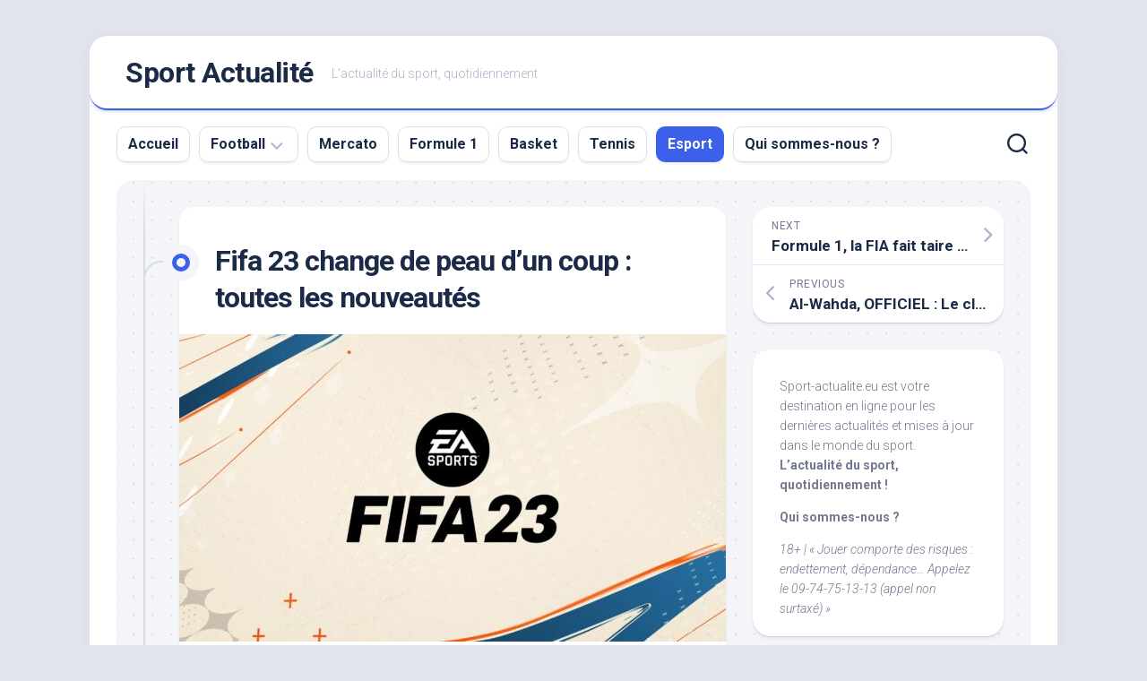

--- FILE ---
content_type: text/html; charset=UTF-8
request_url: https://sport-actualite.eu/fifa-23-change-de-peau-dun-coup-toutes-les-nouveautes/
body_size: 11034
content:
<!DOCTYPE html> 
<html class="no-js" dir="ltr" lang="fr-FR" prefix="og: https://ogp.me/ns#">
<head>
<meta charset="UTF-8">
<meta name="viewport" content="width=device-width, initial-scale=1.0">
<link rel="profile" href="https://gmpg.org/xfn/11">
<title>Fifa 23 change de peau d’un coup : toutes les nouveautés - Sport Actualité</title>
<!-- All in One SEO Pro 4.5.4 - aioseo.com -->
<meta name="description" content="La première mise à jour de Fifa 23 apporte quelques changements majeurs de gameplay, deux semaines seulement après la sortie du jeu. Le lancement de Fifa 23 est arrivé lundi 26 septembre, pour ce qui sera le dernier volet de la série portant ce nom. La nouvelle version du jeu le plus apprécié au monde" />
<meta name="robots" content="max-image-preview:large" />
<link rel="canonical" href="https://sport-actualite.eu/fifa-23-change-de-peau-dun-coup-toutes-les-nouveautes/" />
<meta name="generator" content="All in One SEO Pro (AIOSEO) 4.5.4" />
<meta property="og:locale" content="fr_FR" />
<meta property="og:site_name" content="Sport Actualité - L&#039;actualité du sport, quotidiennement" />
<meta property="og:type" content="article" />
<meta property="og:title" content="Fifa 23 change de peau d’un coup : toutes les nouveautés - Sport Actualité" />
<meta property="og:description" content="La première mise à jour de Fifa 23 apporte quelques changements majeurs de gameplay, deux semaines seulement après la sortie du jeu. Le lancement de Fifa 23 est arrivé lundi 26 septembre, pour ce qui sera le dernier volet de la série portant ce nom. La nouvelle version du jeu le plus apprécié au monde" />
<meta property="og:url" content="https://sport-actualite.eu/fifa-23-change-de-peau-dun-coup-toutes-les-nouveautes/" />
<meta property="article:published_time" content="2022-10-06T08:14:20+00:00" />
<meta property="article:modified_time" content="2022-10-06T08:14:20+00:00" />
<meta name="twitter:card" content="summary_large_image" />
<meta name="twitter:title" content="Fifa 23 change de peau d’un coup : toutes les nouveautés - Sport Actualité" />
<meta name="twitter:description" content="La première mise à jour de Fifa 23 apporte quelques changements majeurs de gameplay, deux semaines seulement après la sortie du jeu. Le lancement de Fifa 23 est arrivé lundi 26 septembre, pour ce qui sera le dernier volet de la série portant ce nom. La nouvelle version du jeu le plus apprécié au monde" />
<script type="application/ld+json" class="aioseo-schema">
{"@context":"https:\/\/schema.org","@graph":[{"@type":"BlogPosting","@id":"https:\/\/sport-actualite.eu\/fifa-23-change-de-peau-dun-coup-toutes-les-nouveautes\/#blogposting","name":"Fifa 23 change de peau d\u2019un coup : toutes les nouveaut\u00e9s - Sport Actualit\u00e9","headline":"Fifa 23 change de peau d&rsquo;un coup : toutes les nouveaut\u00e9s","author":{"@id":"https:\/\/sport-actualite.eu\/author\/marie\/#author"},"publisher":{"@id":"https:\/\/sport-actualite.eu\/#organization"},"image":{"@type":"ImageObject","url":"https:\/\/sport-actualite.eu\/wp-content\/uploads\/2022\/09\/1664386574_Fifa-23-nimpressionne-pas-et-cest-la-sa-force.jpg","width":2560,"height":1440},"datePublished":"2022-10-06T08:14:20+00:00","dateModified":"2022-10-06T08:14:20+00:00","inLanguage":"fr-FR","mainEntityOfPage":{"@id":"https:\/\/sport-actualite.eu\/fifa-23-change-de-peau-dun-coup-toutes-les-nouveautes\/#webpage"},"isPartOf":{"@id":"https:\/\/sport-actualite.eu\/fifa-23-change-de-peau-dun-coup-toutes-les-nouveautes\/#webpage"},"articleSection":"Esport"},{"@type":"BreadcrumbList","@id":"https:\/\/sport-actualite.eu\/fifa-23-change-de-peau-dun-coup-toutes-les-nouveautes\/#breadcrumblist","itemListElement":[{"@type":"ListItem","@id":"https:\/\/sport-actualite.eu\/#listItem","position":1,"name":"Domicile","item":"https:\/\/sport-actualite.eu\/","nextItem":"https:\/\/sport-actualite.eu\/fifa-23-change-de-peau-dun-coup-toutes-les-nouveautes\/#listItem"},{"@type":"ListItem","@id":"https:\/\/sport-actualite.eu\/fifa-23-change-de-peau-dun-coup-toutes-les-nouveautes\/#listItem","position":2,"name":"Fifa 23 change de peau d'un coup : toutes les nouveaut\u00e9s","previousItem":"https:\/\/sport-actualite.eu\/#listItem"}]},{"@type":"Organization","@id":"https:\/\/sport-actualite.eu\/#organization","name":"Sport Actualit\u00e9","url":"https:\/\/sport-actualite.eu\/"},{"@type":"Person","@id":"https:\/\/sport-actualite.eu\/author\/marie\/#author","url":"https:\/\/sport-actualite.eu\/author\/marie\/","name":"Marie","image":{"@type":"ImageObject","@id":"https:\/\/sport-actualite.eu\/fifa-23-change-de-peau-dun-coup-toutes-les-nouveautes\/#authorImage","url":"https:\/\/secure.gravatar.com\/avatar\/c0b08f8aa77eb279b4a6bfdb7258b2e7?s=96&d=mm&r=g","width":96,"height":96,"caption":"Marie"}},{"@type":"WebPage","@id":"https:\/\/sport-actualite.eu\/fifa-23-change-de-peau-dun-coup-toutes-les-nouveautes\/#webpage","url":"https:\/\/sport-actualite.eu\/fifa-23-change-de-peau-dun-coup-toutes-les-nouveautes\/","name":"Fifa 23 change de peau d\u2019un coup : toutes les nouveaut\u00e9s - Sport Actualit\u00e9","description":"La premi\u00e8re mise \u00e0 jour de Fifa 23 apporte quelques changements majeurs de gameplay, deux semaines seulement apr\u00e8s la sortie du jeu. Le lancement de Fifa 23 est arriv\u00e9 lundi 26 septembre, pour ce qui sera le dernier volet de la s\u00e9rie portant ce nom. La nouvelle version du jeu le plus appr\u00e9ci\u00e9 au monde","inLanguage":"fr-FR","isPartOf":{"@id":"https:\/\/sport-actualite.eu\/#website"},"breadcrumb":{"@id":"https:\/\/sport-actualite.eu\/fifa-23-change-de-peau-dun-coup-toutes-les-nouveautes\/#breadcrumblist"},"author":{"@id":"https:\/\/sport-actualite.eu\/author\/marie\/#author"},"creator":{"@id":"https:\/\/sport-actualite.eu\/author\/marie\/#author"},"image":{"@type":"ImageObject","url":"https:\/\/sport-actualite.eu\/wp-content\/uploads\/2022\/09\/1664386574_Fifa-23-nimpressionne-pas-et-cest-la-sa-force.jpg","@id":"https:\/\/sport-actualite.eu\/fifa-23-change-de-peau-dun-coup-toutes-les-nouveautes\/#mainImage","width":2560,"height":1440},"primaryImageOfPage":{"@id":"https:\/\/sport-actualite.eu\/fifa-23-change-de-peau-dun-coup-toutes-les-nouveautes\/#mainImage"},"datePublished":"2022-10-06T08:14:20+00:00","dateModified":"2022-10-06T08:14:20+00:00"},{"@type":"WebSite","@id":"https:\/\/sport-actualite.eu\/#website","url":"https:\/\/sport-actualite.eu\/","name":"Sport Actualit\u00e9","description":"L'actualit\u00e9 du sport, quotidiennement","inLanguage":"fr-FR","publisher":{"@id":"https:\/\/sport-actualite.eu\/#organization"}}]}
</script>
<!-- All in One SEO Pro -->
<script>document.documentElement.className = document.documentElement.className.replace("no-js","js");</script>
<link rel='dns-prefetch' href='//fonts.googleapis.com' />
<link rel="alternate" type="application/rss+xml" title="Sport Actualité &raquo; Flux" href="https://sport-actualite.eu/feed/" />
<!-- <link rel='stylesheet' id='wp-block-library-css' href='https://sport-actualite.eu/wp-includes/css/dist/block-library/style.min.css?ver=6.4.2' type='text/css' media='all' /> -->
<link rel="stylesheet" type="text/css" href="//sport-actualite.eu/wp-content/cache/wpfc-minified/frh8i52v/abmht.css" media="all"/>
<style id='classic-theme-styles-inline-css' type='text/css'>
/*! This file is auto-generated */
.wp-block-button__link{color:#fff;background-color:#32373c;border-radius:9999px;box-shadow:none;text-decoration:none;padding:calc(.667em + 2px) calc(1.333em + 2px);font-size:1.125em}.wp-block-file__button{background:#32373c;color:#fff;text-decoration:none}
</style>
<style id='global-styles-inline-css' type='text/css'>
body{--wp--preset--color--black: #000000;--wp--preset--color--cyan-bluish-gray: #abb8c3;--wp--preset--color--white: #ffffff;--wp--preset--color--pale-pink: #f78da7;--wp--preset--color--vivid-red: #cf2e2e;--wp--preset--color--luminous-vivid-orange: #ff6900;--wp--preset--color--luminous-vivid-amber: #fcb900;--wp--preset--color--light-green-cyan: #7bdcb5;--wp--preset--color--vivid-green-cyan: #00d084;--wp--preset--color--pale-cyan-blue: #8ed1fc;--wp--preset--color--vivid-cyan-blue: #0693e3;--wp--preset--color--vivid-purple: #9b51e0;--wp--preset--gradient--vivid-cyan-blue-to-vivid-purple: linear-gradient(135deg,rgba(6,147,227,1) 0%,rgb(155,81,224) 100%);--wp--preset--gradient--light-green-cyan-to-vivid-green-cyan: linear-gradient(135deg,rgb(122,220,180) 0%,rgb(0,208,130) 100%);--wp--preset--gradient--luminous-vivid-amber-to-luminous-vivid-orange: linear-gradient(135deg,rgba(252,185,0,1) 0%,rgba(255,105,0,1) 100%);--wp--preset--gradient--luminous-vivid-orange-to-vivid-red: linear-gradient(135deg,rgba(255,105,0,1) 0%,rgb(207,46,46) 100%);--wp--preset--gradient--very-light-gray-to-cyan-bluish-gray: linear-gradient(135deg,rgb(238,238,238) 0%,rgb(169,184,195) 100%);--wp--preset--gradient--cool-to-warm-spectrum: linear-gradient(135deg,rgb(74,234,220) 0%,rgb(151,120,209) 20%,rgb(207,42,186) 40%,rgb(238,44,130) 60%,rgb(251,105,98) 80%,rgb(254,248,76) 100%);--wp--preset--gradient--blush-light-purple: linear-gradient(135deg,rgb(255,206,236) 0%,rgb(152,150,240) 100%);--wp--preset--gradient--blush-bordeaux: linear-gradient(135deg,rgb(254,205,165) 0%,rgb(254,45,45) 50%,rgb(107,0,62) 100%);--wp--preset--gradient--luminous-dusk: linear-gradient(135deg,rgb(255,203,112) 0%,rgb(199,81,192) 50%,rgb(65,88,208) 100%);--wp--preset--gradient--pale-ocean: linear-gradient(135deg,rgb(255,245,203) 0%,rgb(182,227,212) 50%,rgb(51,167,181) 100%);--wp--preset--gradient--electric-grass: linear-gradient(135deg,rgb(202,248,128) 0%,rgb(113,206,126) 100%);--wp--preset--gradient--midnight: linear-gradient(135deg,rgb(2,3,129) 0%,rgb(40,116,252) 100%);--wp--preset--font-size--small: 13px;--wp--preset--font-size--medium: 20px;--wp--preset--font-size--large: 36px;--wp--preset--font-size--x-large: 42px;--wp--preset--spacing--20: 0.44rem;--wp--preset--spacing--30: 0.67rem;--wp--preset--spacing--40: 1rem;--wp--preset--spacing--50: 1.5rem;--wp--preset--spacing--60: 2.25rem;--wp--preset--spacing--70: 3.38rem;--wp--preset--spacing--80: 5.06rem;--wp--preset--shadow--natural: 6px 6px 9px rgba(0, 0, 0, 0.2);--wp--preset--shadow--deep: 12px 12px 50px rgba(0, 0, 0, 0.4);--wp--preset--shadow--sharp: 6px 6px 0px rgba(0, 0, 0, 0.2);--wp--preset--shadow--outlined: 6px 6px 0px -3px rgba(255, 255, 255, 1), 6px 6px rgba(0, 0, 0, 1);--wp--preset--shadow--crisp: 6px 6px 0px rgba(0, 0, 0, 1);}:where(.is-layout-flex){gap: 0.5em;}:where(.is-layout-grid){gap: 0.5em;}body .is-layout-flow > .alignleft{float: left;margin-inline-start: 0;margin-inline-end: 2em;}body .is-layout-flow > .alignright{float: right;margin-inline-start: 2em;margin-inline-end: 0;}body .is-layout-flow > .aligncenter{margin-left: auto !important;margin-right: auto !important;}body .is-layout-constrained > .alignleft{float: left;margin-inline-start: 0;margin-inline-end: 2em;}body .is-layout-constrained > .alignright{float: right;margin-inline-start: 2em;margin-inline-end: 0;}body .is-layout-constrained > .aligncenter{margin-left: auto !important;margin-right: auto !important;}body .is-layout-constrained > :where(:not(.alignleft):not(.alignright):not(.alignfull)){max-width: var(--wp--style--global--content-size);margin-left: auto !important;margin-right: auto !important;}body .is-layout-constrained > .alignwide{max-width: var(--wp--style--global--wide-size);}body .is-layout-flex{display: flex;}body .is-layout-flex{flex-wrap: wrap;align-items: center;}body .is-layout-flex > *{margin: 0;}body .is-layout-grid{display: grid;}body .is-layout-grid > *{margin: 0;}:where(.wp-block-columns.is-layout-flex){gap: 2em;}:where(.wp-block-columns.is-layout-grid){gap: 2em;}:where(.wp-block-post-template.is-layout-flex){gap: 1.25em;}:where(.wp-block-post-template.is-layout-grid){gap: 1.25em;}.has-black-color{color: var(--wp--preset--color--black) !important;}.has-cyan-bluish-gray-color{color: var(--wp--preset--color--cyan-bluish-gray) !important;}.has-white-color{color: var(--wp--preset--color--white) !important;}.has-pale-pink-color{color: var(--wp--preset--color--pale-pink) !important;}.has-vivid-red-color{color: var(--wp--preset--color--vivid-red) !important;}.has-luminous-vivid-orange-color{color: var(--wp--preset--color--luminous-vivid-orange) !important;}.has-luminous-vivid-amber-color{color: var(--wp--preset--color--luminous-vivid-amber) !important;}.has-light-green-cyan-color{color: var(--wp--preset--color--light-green-cyan) !important;}.has-vivid-green-cyan-color{color: var(--wp--preset--color--vivid-green-cyan) !important;}.has-pale-cyan-blue-color{color: var(--wp--preset--color--pale-cyan-blue) !important;}.has-vivid-cyan-blue-color{color: var(--wp--preset--color--vivid-cyan-blue) !important;}.has-vivid-purple-color{color: var(--wp--preset--color--vivid-purple) !important;}.has-black-background-color{background-color: var(--wp--preset--color--black) !important;}.has-cyan-bluish-gray-background-color{background-color: var(--wp--preset--color--cyan-bluish-gray) !important;}.has-white-background-color{background-color: var(--wp--preset--color--white) !important;}.has-pale-pink-background-color{background-color: var(--wp--preset--color--pale-pink) !important;}.has-vivid-red-background-color{background-color: var(--wp--preset--color--vivid-red) !important;}.has-luminous-vivid-orange-background-color{background-color: var(--wp--preset--color--luminous-vivid-orange) !important;}.has-luminous-vivid-amber-background-color{background-color: var(--wp--preset--color--luminous-vivid-amber) !important;}.has-light-green-cyan-background-color{background-color: var(--wp--preset--color--light-green-cyan) !important;}.has-vivid-green-cyan-background-color{background-color: var(--wp--preset--color--vivid-green-cyan) !important;}.has-pale-cyan-blue-background-color{background-color: var(--wp--preset--color--pale-cyan-blue) !important;}.has-vivid-cyan-blue-background-color{background-color: var(--wp--preset--color--vivid-cyan-blue) !important;}.has-vivid-purple-background-color{background-color: var(--wp--preset--color--vivid-purple) !important;}.has-black-border-color{border-color: var(--wp--preset--color--black) !important;}.has-cyan-bluish-gray-border-color{border-color: var(--wp--preset--color--cyan-bluish-gray) !important;}.has-white-border-color{border-color: var(--wp--preset--color--white) !important;}.has-pale-pink-border-color{border-color: var(--wp--preset--color--pale-pink) !important;}.has-vivid-red-border-color{border-color: var(--wp--preset--color--vivid-red) !important;}.has-luminous-vivid-orange-border-color{border-color: var(--wp--preset--color--luminous-vivid-orange) !important;}.has-luminous-vivid-amber-border-color{border-color: var(--wp--preset--color--luminous-vivid-amber) !important;}.has-light-green-cyan-border-color{border-color: var(--wp--preset--color--light-green-cyan) !important;}.has-vivid-green-cyan-border-color{border-color: var(--wp--preset--color--vivid-green-cyan) !important;}.has-pale-cyan-blue-border-color{border-color: var(--wp--preset--color--pale-cyan-blue) !important;}.has-vivid-cyan-blue-border-color{border-color: var(--wp--preset--color--vivid-cyan-blue) !important;}.has-vivid-purple-border-color{border-color: var(--wp--preset--color--vivid-purple) !important;}.has-vivid-cyan-blue-to-vivid-purple-gradient-background{background: var(--wp--preset--gradient--vivid-cyan-blue-to-vivid-purple) !important;}.has-light-green-cyan-to-vivid-green-cyan-gradient-background{background: var(--wp--preset--gradient--light-green-cyan-to-vivid-green-cyan) !important;}.has-luminous-vivid-amber-to-luminous-vivid-orange-gradient-background{background: var(--wp--preset--gradient--luminous-vivid-amber-to-luminous-vivid-orange) !important;}.has-luminous-vivid-orange-to-vivid-red-gradient-background{background: var(--wp--preset--gradient--luminous-vivid-orange-to-vivid-red) !important;}.has-very-light-gray-to-cyan-bluish-gray-gradient-background{background: var(--wp--preset--gradient--very-light-gray-to-cyan-bluish-gray) !important;}.has-cool-to-warm-spectrum-gradient-background{background: var(--wp--preset--gradient--cool-to-warm-spectrum) !important;}.has-blush-light-purple-gradient-background{background: var(--wp--preset--gradient--blush-light-purple) !important;}.has-blush-bordeaux-gradient-background{background: var(--wp--preset--gradient--blush-bordeaux) !important;}.has-luminous-dusk-gradient-background{background: var(--wp--preset--gradient--luminous-dusk) !important;}.has-pale-ocean-gradient-background{background: var(--wp--preset--gradient--pale-ocean) !important;}.has-electric-grass-gradient-background{background: var(--wp--preset--gradient--electric-grass) !important;}.has-midnight-gradient-background{background: var(--wp--preset--gradient--midnight) !important;}.has-small-font-size{font-size: var(--wp--preset--font-size--small) !important;}.has-medium-font-size{font-size: var(--wp--preset--font-size--medium) !important;}.has-large-font-size{font-size: var(--wp--preset--font-size--large) !important;}.has-x-large-font-size{font-size: var(--wp--preset--font-size--x-large) !important;}
.wp-block-navigation a:where(:not(.wp-element-button)){color: inherit;}
:where(.wp-block-post-template.is-layout-flex){gap: 1.25em;}:where(.wp-block-post-template.is-layout-grid){gap: 1.25em;}
:where(.wp-block-columns.is-layout-flex){gap: 2em;}:where(.wp-block-columns.is-layout-grid){gap: 2em;}
.wp-block-pullquote{font-size: 1.5em;line-height: 1.6;}
</style>
<!-- <link rel='stylesheet' id='wp-automatic-css' href='https://sport-actualite.eu/wp-content/plugins/wp-automatic-plugin-for-wordpress/css/admin-dashboard.css?ver=1.0.0' type='text/css' media='all' /> -->
<!-- <link rel='stylesheet' id='wp-automatic-gallery-css' href='https://sport-actualite.eu/wp-content/plugins/wp-automatic-plugin-for-wordpress/css/wp-automatic.css?ver=1.0.0' type='text/css' media='all' /> -->
<!-- <link rel='stylesheet' id='blogstream-style-css' href='https://sport-actualite.eu/wp-content/themes/blogstream/style.css?ver=6.4.2' type='text/css' media='all' /> -->
<link rel="stylesheet" type="text/css" href="//sport-actualite.eu/wp-content/cache/wpfc-minified/9l6759m3/abmht.css" media="all"/>
<style id='blogstream-style-inline-css' type='text/css'>
body { font-family: "Roboto", Arial, sans-serif; }
</style>
<!-- <link rel='stylesheet' id='blogstream-responsive-css' href='https://sport-actualite.eu/wp-content/themes/blogstream/responsive.css?ver=6.4.2' type='text/css' media='all' /> -->
<!-- <link rel='stylesheet' id='blogstream-font-awesome-css' href='https://sport-actualite.eu/wp-content/themes/blogstream/fonts/all.min.css?ver=6.4.2' type='text/css' media='all' /> -->
<link rel="stylesheet" type="text/css" href="//sport-actualite.eu/wp-content/cache/wpfc-minified/9let7ids/abmht.css" media="all"/>
<link rel='stylesheet' id='roboto-css' href='//fonts.googleapis.com/css?family=Roboto%3A400%2C300italic%2C300%2C400italic%2C700&#038;subset=latin%2Clatin-ext&#038;ver=6.4.2' type='text/css' media='all' />
<script src='//sport-actualite.eu/wp-content/cache/wpfc-minified/7mne8hd4/abmht.js' type="text/javascript"></script>
<!-- <script type="text/javascript" src="https://sport-actualite.eu/wp-includes/js/jquery/jquery.min.js?ver=3.7.1" id="jquery-core-js"></script> -->
<!-- <script type="text/javascript" src="https://sport-actualite.eu/wp-includes/js/jquery/jquery-migrate.min.js?ver=3.4.1" id="jquery-migrate-js"></script> -->
<!-- <script type="text/javascript" src="https://sport-actualite.eu/wp-content/plugins/wp-automatic-plugin-for-wordpress/js/custom-front.js?ver=1.0" id="wp-automatic-js"></script> -->
<!-- <script type="text/javascript" src="https://sport-actualite.eu/wp-content/themes/blogstream/js/slick.min.js?ver=6.4.2" id="blogstream-slick-js"></script> -->
<link rel="https://api.w.org/" href="https://sport-actualite.eu/wp-json/" /><link rel="alternate" type="application/json" href="https://sport-actualite.eu/wp-json/wp/v2/posts/1311" /><link rel="EditURI" type="application/rsd+xml" title="RSD" href="https://sport-actualite.eu/xmlrpc.php?rsd" />
<meta name="generator" content="WordPress 6.4.2" />
<link rel='shortlink' href='https://sport-actualite.eu/?p=1311' />
<link rel="alternate" type="application/json+oembed" href="https://sport-actualite.eu/wp-json/oembed/1.0/embed?url=https%3A%2F%2Fsport-actualite.eu%2Ffifa-23-change-de-peau-dun-coup-toutes-les-nouveautes%2F" />
<link rel="alternate" type="text/xml+oembed" href="https://sport-actualite.eu/wp-json/oembed/1.0/embed?url=https%3A%2F%2Fsport-actualite.eu%2Ffifa-23-change-de-peau-dun-coup-toutes-les-nouveautes%2F&#038;format=xml" />
<!-- GA Google Analytics @ https://m0n.co/ga -->
<script>
(function(i,s,o,g,r,a,m){i['GoogleAnalyticsObject']=r;i[r]=i[r]||function(){
(i[r].q=i[r].q||[]).push(arguments)},i[r].l=1*new Date();a=s.createElement(o),
m=s.getElementsByTagName(o)[0];a.async=1;a.src=g;m.parentNode.insertBefore(a,m)
})(window,document,'script','https://www.google-analytics.com/analytics.js','ga');
ga('create', 'UA-143947497-28', 'auto');
ga('send', 'pageview');
</script>
<link rel="icon" href="https://sport-actualite.eu/wp-content/uploads/2022/09/telechargement-8-150x150.png" sizes="32x32" />
<link rel="icon" href="https://sport-actualite.eu/wp-content/uploads/2022/09/telechargement-8-300x300.png" sizes="192x192" />
<link rel="apple-touch-icon" href="https://sport-actualite.eu/wp-content/uploads/2022/09/telechargement-8-300x300.png" />
<meta name="msapplication-TileImage" content="https://sport-actualite.eu/wp-content/uploads/2022/09/telechargement-8-300x300.png" />
<style id="kirki-inline-styles"></style></head>
<body class="post-template-default single single-post postid-1311 single-format-standard col-2cl full-width logged-out">
<a class="skip-link screen-reader-text" href="#page">Skip to content</a>
<div id="wrapper">
<div id="header-sticky">
<header id="header" class="hide-on-scroll-down nav-menu-dropdown-left">
<div class="pad group">
<p class="site-title"><a href="https://sport-actualite.eu/" rel="home">Sport Actualité</a></p>
<p class="site-description">L&#039;actualité du sport, quotidiennement</p>
<ul class="social-links"></ul>								
</div>
</header><!--/#header-->
</div><!--/#header-sticky-->
<div id="header-bottom" class="group">
<div id="wrap-nav-header" class="wrap-nav">
<nav id="nav-header-nav" class="main-navigation nav-menu">
<button class="menu-toggle" aria-controls="primary-menu" aria-expanded="false">
<span class="screen-reader-text">Expand Menu</span><div class="menu-toggle-icon"><span></span><span></span><span></span></div>			</button>
<div class="menu-1-container"><ul id="nav-header" class="menu"><li id="menu-item-10" class="menu-item menu-item-type-custom menu-item-object-custom menu-item-home menu-item-10"><span class="menu-item-wrapper"><a href="https://sport-actualite.eu">Accueil</a></span></li>
<li id="menu-item-277" class="menu-item menu-item-type-taxonomy menu-item-object-category menu-item-has-children menu-item-277"><span class="menu-item-wrapper has-arrow"><a href="https://sport-actualite.eu/category/football/">Football</a><button onClick="alxMediaMenu.toggleItem(this)"><span class="screen-reader-text">Toggle Child Menu</span><svg class="svg-icon" aria-hidden="true" role="img" focusable="false" xmlns="http://www.w3.org/2000/svg" width="14" height="8" viewBox="0 0 20 12"><polygon fill="" fill-rule="evenodd" points="1319.899 365.778 1327.678 358 1329.799 360.121 1319.899 370.021 1310 360.121 1312.121 358" transform="translate(-1310 -358)"></polygon></svg></button></span>
<ul class="sub-menu">
<li id="menu-item-678" class="menu-item menu-item-type-taxonomy menu-item-object-category menu-item-678"><span class="menu-item-wrapper"><a href="https://sport-actualite.eu/category/football/pronostic-football/">Pronostic</a></span></li>
</ul>
</li>
<li id="menu-item-279" class="menu-item menu-item-type-taxonomy menu-item-object-category menu-item-279"><span class="menu-item-wrapper"><a href="https://sport-actualite.eu/category/mercato/">Mercato</a></span></li>
<li id="menu-item-278" class="menu-item menu-item-type-taxonomy menu-item-object-category menu-item-278"><span class="menu-item-wrapper"><a href="https://sport-actualite.eu/category/formule-1/">Formule 1</a></span></li>
<li id="menu-item-275" class="menu-item menu-item-type-taxonomy menu-item-object-category menu-item-275"><span class="menu-item-wrapper"><a href="https://sport-actualite.eu/category/basket/">Basket</a></span></li>
<li id="menu-item-280" class="menu-item menu-item-type-taxonomy menu-item-object-category menu-item-280"><span class="menu-item-wrapper"><a href="https://sport-actualite.eu/category/tennis/">Tennis</a></span></li>
<li id="menu-item-276" class="menu-item menu-item-type-taxonomy menu-item-object-category current-post-ancestor current-menu-parent current-post-parent menu-item-276"><span class="menu-item-wrapper"><a href="https://sport-actualite.eu/category/esport/"><span class="screen-reader-text">Current Page Parent </span>Esport</a></span></li>
<li id="menu-item-2704" class="menu-item menu-item-type-post_type menu-item-object-page menu-item-2704"><span class="menu-item-wrapper"><a href="https://sport-actualite.eu/qui-sommes-nous/">Qui sommes-nous ?</a></span></li>
</ul></div>		</nav>
</div>
<div class="search-trap-focus">
<button class="toggle-search" data-target=".search-trap-focus">
<svg class="svg-icon" id="svg-search" aria-hidden="true" role="img" focusable="false" xmlns="http://www.w3.org/2000/svg" width="23" height="23" viewBox="0 0 23 23"><path d="M38.710696,48.0601792 L43,52.3494831 L41.3494831,54 L37.0601792,49.710696 C35.2632422,51.1481185 32.9839107,52.0076499 30.5038249,52.0076499 C24.7027226,52.0076499 20,47.3049272 20,41.5038249 C20,35.7027226 24.7027226,31 30.5038249,31 C36.3049272,31 41.0076499,35.7027226 41.0076499,41.5038249 C41.0076499,43.9839107 40.1481185,46.2632422 38.710696,48.0601792 Z M36.3875844,47.1716785 C37.8030221,45.7026647 38.6734666,43.7048964 38.6734666,41.5038249 C38.6734666,36.9918565 35.0157934,33.3341833 30.5038249,33.3341833 C25.9918565,33.3341833 22.3341833,36.9918565 22.3341833,41.5038249 C22.3341833,46.0157934 25.9918565,49.6734666 30.5038249,49.6734666 C32.7048964,49.6734666 34.7026647,48.8030221 36.1716785,47.3875844 C36.2023931,47.347638 36.2360451,47.3092237 36.2726343,47.2726343 C36.3092237,47.2360451 36.347638,47.2023931 36.3875844,47.1716785 Z" transform="translate(-20 -31)"></path></svg>
<svg class="svg-icon" id="svg-close" aria-hidden="true" role="img" focusable="false" xmlns="http://www.w3.org/2000/svg" width="23" height="23" viewBox="0 0 16 16"><polygon fill="" fill-rule="evenodd" points="6.852 7.649 .399 1.195 1.445 .149 7.899 6.602 14.352 .149 15.399 1.195 8.945 7.649 15.399 14.102 14.352 15.149 7.899 8.695 1.445 15.149 .399 14.102"></polygon></svg>
</button>
<div class="search-expand">
<div class="search-expand-inner">
<form method="get" class="searchform themeform" action="https://sport-actualite.eu/">
<div>
<input type="text" class="search" name="s" onblur="if(this.value=='')this.value='To search type and hit enter';" onfocus="if(this.value=='To search type and hit enter')this.value='';" value="To search type and hit enter" />
</div>
</form>					</div>
</div>
</div>
</div><!--/#header-bottom-->
<div id="wrapper-inner">
<div class="container" id="page">
<div class="container-inner">			
<div class="main">
<div class="main-inner group">
<div class="content">
<div class="entry-wrap">
<article id="post-1311" class="wrap-entry-line post-1311 post type-post status-publish format-standard has-post-thumbnail hentry category-esport">	
<div class="entry-line">
<div class="entry-line-inner">
<div class="entry-line-bullet">
<div class="entry-line-bullet-inner"></div>
</div>
</div>
</div>
<div class="post-wrapper entry-line-entry group">
<header class="entry-header group">
<h1 class="entry-title">Fifa 23 change de peau d&rsquo;un coup : toutes les nouveautés</h1>
</header>
<div class="entry-media">
<img width="610" height="343" src="https://sport-actualite.eu/wp-content/uploads/2022/09/1664386574_Fifa-23-nimpressionne-pas-et-cest-la-sa-force-610x343.jpg" class="attachment-blogstream-large size-blogstream-large wp-post-image" alt="" decoding="async" fetchpriority="high" srcset="https://sport-actualite.eu/wp-content/uploads/2022/09/1664386574_Fifa-23-nimpressionne-pas-et-cest-la-sa-force-610x343.jpg 610w, https://sport-actualite.eu/wp-content/uploads/2022/09/1664386574_Fifa-23-nimpressionne-pas-et-cest-la-sa-force-300x169.jpg 300w, https://sport-actualite.eu/wp-content/uploads/2022/09/1664386574_Fifa-23-nimpressionne-pas-et-cest-la-sa-force-1024x576.jpg 1024w, https://sport-actualite.eu/wp-content/uploads/2022/09/1664386574_Fifa-23-nimpressionne-pas-et-cest-la-sa-force-768x432.jpg 768w, https://sport-actualite.eu/wp-content/uploads/2022/09/1664386574_Fifa-23-nimpressionne-pas-et-cest-la-sa-force-1536x864.jpg 1536w, https://sport-actualite.eu/wp-content/uploads/2022/09/1664386574_Fifa-23-nimpressionne-pas-et-cest-la-sa-force-2048x1152.jpg 2048w, https://sport-actualite.eu/wp-content/uploads/2022/09/1664386574_Fifa-23-nimpressionne-pas-et-cest-la-sa-force-520x292.jpg 520w" sizes="(max-width: 610px) 100vw, 610px" />															</div>
<div class="entry-content">
<div class="entry themeform">	
<div>
<div class="td-post-featured-image"><noscript><img decoding="async" width="696" height="392" class="entry-thumb" src="https://sport-actualite.eu/wp-content/uploads/2022/09/Fifa-23-nimpressionne-pas-et-cest-la-sa-force.jpg" srcset="https://sport-actualite.eu/wp-content/uploads/2022/09/Fifa-23-nimpressionne-pas-et-cest-la-sa-force.jpg 696w, https://www.esportsmag.it/wp-content/uploads/2022/09/IMG_8982-300x169.jpg 300w, https://www.esportsmag.it/wp-content/uploads/2022/09/IMG_8982-1024x576.jpg 1024w, https://www.esportsmag.it/wp-content/uploads/2022/09/IMG_8982-768x432.jpg 768w, https://www.esportsmag.it/wp-content/uploads/2022/09/IMG_8982-1536x864.jpg 1536w, https://www.esportsmag.it/wp-content/uploads/2022/09/IMG_8982-2048x1152.jpg 2048w, https://www.esportsmag.it/wp-content/uploads/2022/09/IMG_8982-1068x601.jpg 1068w, https://www.esportsmag.it/wp-content/uploads/2022/09/IMG_8982-1920x1080.jpg 1920w, https://www.esportsmag.it/wp-content/uploads/2022/09/IMG_8982-747x420.jpg 747w" sizes="(max-width: 696px) 100vw, 696px" alt="Fifa 23 ne surprend pas et c'est là sa force : critique" title="Fifa 23 ne surprend pas et c'est là sa force : critique"/></noscript></div>
<div class="td-a-rec td-a-rec-id-content_top  tdi_24 td_block_template_4">
<div class="pz_cont paszone-container-146   " id="paszonecont_146" style="overflow:hidden; max-width:700px;   ">
<div class="wppaszone paszone-146 " id="146" style="overflow:hidden; width:700px; height:150px;  ">
<div class="wppasrotate   paszoneholder-146" style="">
<div class="pasli pasli-6897 " data-duration="5000" bid="6897" aid="146"><img decoding="async" src="data:image/svg+xml,%3Csvg%20xmlns=" http:="" alt="Bannière RoundOne 700×150" border="0" data-lazy-src="https://sport-actualite.eu/wp-content/uploads/2022/10/Fifa-23-change-de-peau-dun-coup-toutes-les.png"/><noscript><img decoding="async" src="https://sport-actualite.eu/wp-content/uploads/2022/10/Fifa-23-change-de-peau-dun-coup-toutes-les.png" alt="Bannière RoundOne 700×150" border="0"/></noscript></div>
</div>
</div>
</div>
</div>
<h2><em>La première mise à jour de Fifa 23 apporte quelques changements majeurs de gameplay, deux semaines seulement après la sortie du jeu. </em></h2>
<div class='code-block code-block-1' style='margin: 8px auto; text-align: center; display: block; clear: both;'>
<center><a href="https://sport-actualite.eu/go/yonibet"><img src="https://sport-actualite.eu/wp-content/uploads/2022/09/banniereyoni.jpeg" alt="" /></a></center></div>
<p>Le lancement de <strong>Fifa 23</strong> est arrivé lundi 26 septembre, pour ce qui sera le dernier volet de la série portant ce nom. La nouvelle version du jeu le plus apprécié au monde comprend de nouvelles fonctionnalités, un regard plus large sur le football féminin, et bien plus encore. Malgré les bons chiffres récoltés lors de cette première phase de vente, Fifa 23 s&rsquo;est avéré ne pas être tout à fait <strong>bonne stabilité</strong>. Des problèmes que les gamers ont bien sûr signalés aux développeurs et qui ont été résolus avec la première mise à jour publiée mercredi 5 octobre.</p>
<h3>Commentaire d&rsquo;Electronic Arts</h3>
<p>Dans les notes de patch officielles, les développeurs d&rsquo;EA ont également ajouté que ces petites améliorations seront normales plus tard dans l&rsquo;année. « <strong>Mises à jour Live Tuning</strong> &#8211; nous permet d&rsquo;introduire certains changements sans nécessiter une mise à jour complète du titre. Grâce à cette fonctionnalité, nous pouvons apporter des changements plus rapidement et plus fréquemment, tout en travaillant sur l&rsquo;équilibre du jeu ». Plus de lourdes mises à jour à télécharger.</p>
<h3>Les principales nouveautés de Fifa 23</h3>
<p>Bien qu&rsquo;il ne s&rsquo;agisse que d&rsquo;une petite mise à jour, ce patch promet d&rsquo;équilibrer certains aspects spécifiques du jeu qui ont causé des problèmes aux joueurs depuis ses débuts. I <strong>sanction</strong> exigera plus de finesse et la précision dans l&rsquo;exécution du coup de pied sera réduite. Le dribble technique a été modifié. La vitesse d&rsquo;animation pour les joueurs ayant le <strong>valeur du dribble</strong> plus bas.</p>
<div style="clear:both; margin-top:0em; margin-bottom:1em;"><a href="https://sport-actualite.eu/twitch-la-fin-des-machines-a-sous-est-loin-detre-proche/" target="_blank" rel="dofollow" class="u3ff0ac929b13b3503db45d50fecc4001"><!-- INLINE RELATED POSTS 1/3 //--><style> .u3ff0ac929b13b3503db45d50fecc4001 { padding:0px; margin: 0; padding-top:1em!important; padding-bottom:1em!important; width:100%; display: block; font-weight:bold; background-color:#eaeaea; border:0!important; border-left:4px solid #34495E!important; text-decoration:none; } .u3ff0ac929b13b3503db45d50fecc4001:active, .u3ff0ac929b13b3503db45d50fecc4001:hover { opacity: 1; transition: opacity 250ms; webkit-transition: opacity 250ms; text-decoration:none; } .u3ff0ac929b13b3503db45d50fecc4001 { transition: background-color 250ms; webkit-transition: background-color 250ms; opacity: 1; transition: opacity 250ms; webkit-transition: opacity 250ms; } .u3ff0ac929b13b3503db45d50fecc4001 .ctaText { font-weight:bold; color:inherit; text-decoration:none; font-size: 16px; } .u3ff0ac929b13b3503db45d50fecc4001 .postTitle { color:#000000; text-decoration: underline!important; font-size: 16px; } .u3ff0ac929b13b3503db45d50fecc4001:hover .postTitle { text-decoration: underline!important; } </style><div style="padding-left:1em; padding-right:1em;"><span class="ctaText">LIRE AUSSI</span>&nbsp; <span class="postTitle">Twitch, la fin des machines à sous est loin d'être proche</span></div></a></div><h3>Améliorations également pour les arbitres</h3>
<p>Les décisions du <strong>arbitres</strong>ont toutefois été légèrement révisés. Ils seront désormais moins susceptibles d&rsquo;accorder des coups de pied gratuits ou injustifiés lors d&rsquo;un contact bras à bras dans le jeu. Au lieu de cela, les arbitres seront plus enclins à attribuer des cartons rouges ou jaunes pour les tacles glissés. Concrètement, en attendant, voici toutes les améliorations apportées à Fifa 23.</p>
<div class="td-a-rec td-a-rec-id-content_bottom  tdi_25 td_block_template_4">
<div class="pz_cont paszone-container-147   " id="paszonecont_147" style="overflow:hidden; max-width:700px;   ">
<div class="wppaszone paszone-147 " id="147" style="overflow:hidden; width:700px; height:150px;  ">
<div class="wppasrotate   paszoneholder-147" style="">
<div class="pasli pasli-8043 " data-duration="5000" bid="8043" aid="147"><img decoding="async" src="data:image/svg+xml,%3Csvg%20xmlns=" http:="" alt="Bannière 700×150 ESM APP" border="0" data-lazy-src="https://sport-actualite.eu/wp-content/uploads/2022/10/Fifa-23-change-de-peau-dun-coup-toutes-les.gif"/><noscript><img decoding="async" src="https://sport-actualite.eu/wp-content/uploads/2022/10/Fifa-23-change-de-peau-dun-coup-toutes-les.gif" alt="ESM 700×150 bannière APP" border="0"/></noscript></div>
</div>
</div>
</div>
</div></div>
<div class='code-block code-block-3' style='margin: 8px 0; clear: both;'>
<center><a href="https://sport-actualite.eu/go/yonibet"><img src="https://sport-actualite.eu/wp-content/uploads/2022/09/banniereyoni.jpeg" alt="" /></a></center></div>
<!-- AI CONTENT END 1 -->
<div class="clear"></div>
</div><!--/.entry-->
</div>
</div>
<div class="entry-meta group">
<div class="entry-meta-inner">
<span class="posted-on">octobre 6, 2022</span>
<span class="byline">by <span class="author"><a href="https://sport-actualite.eu/author/marie/" title="Articles par Marie" rel="author">Marie</a></span></span>
<span class="entry-category"><a href="https://sport-actualite.eu/category/esport/" rel="category tag">Esport</a></span>
</div>
</div>
<div class="post-wrapper entry-line-entry group">
<div class="entry-footer group">
<div class="author-bio">
<div class="bio-avatar"><img alt='' src='https://secure.gravatar.com/avatar/c0b08f8aa77eb279b4a6bfdb7258b2e7?s=128&#038;d=mm&#038;r=g' srcset='https://secure.gravatar.com/avatar/c0b08f8aa77eb279b4a6bfdb7258b2e7?s=256&#038;d=mm&#038;r=g 2x' class='avatar avatar-128 photo' height='128' width='128' decoding='async'/></div>
<p class="bio-name">Marie</p>
<p class="bio-desc">Marie, rédactrice en chef de la section football sur Sport-actualite.eu, possède un flair inégalé pour tout ce qui touche au ballon rond. Sa plume aiguisée et son expertise en matière de football font d’elle une source fiable pour des analyses perspicaces et des mises à jour essentielles. Avec Marie à la barre, soyez assurés de ne rien manquer de l’univers foisonnant du football</p>
<div class="clear"></div>
</div>
<h4 class="heading">
<i class="fas fa-hand-point-right"></i>You may also like...</h4>
<ul class="related-posts group">
<li class="related">
<article class="related-post">
<div class="related-thumbnail">
<a href="https://sport-actualite.eu/manchester-city-fulham-composition-officielle-guardiola-laisse-haaland-sur-le-banc/">
<img src="https://sport-actualite.eu/wp-content/themes/blogstream/img/thumb-medium.png" alt="Manchester City &#8211; Fulham, composition officielle : Guardiola laisse Haaland sur le banc." />
</a>
</div><!--/.post-thumbnail-->
<div class="related-inner">
<h4 class="related-title">
<a href="https://sport-actualite.eu/manchester-city-fulham-composition-officielle-guardiola-laisse-haaland-sur-le-banc/" rel="bookmark">Manchester City &#8211; Fulham, composition officielle : Guardiola laisse Haaland sur le banc.</a>
</h4><!--/.post-title-->
</div><!--/.related-inner-->
</article>
</li><!--/.related-->
<li class="related">
<article class="related-post">
<div class="related-thumbnail">
<a href="https://sport-actualite.eu/nba-orlando-magic-la-jeunesse-en-quete-de-gloire/">
<img width="520" height="292" src="https://sport-actualite.eu/wp-content/uploads/2022/09/1663909815_NBA-Orlando-Magic-la-jeunesse-en-quete-de-gloire-520x292.jpg" class="attachment-blogstream-medium size-blogstream-medium wp-post-image" alt="" decoding="async" loading="lazy" srcset="https://sport-actualite.eu/wp-content/uploads/2022/09/1663909815_NBA-Orlando-Magic-la-jeunesse-en-quete-de-gloire-520x292.jpg 520w, https://sport-actualite.eu/wp-content/uploads/2022/09/1663909815_NBA-Orlando-Magic-la-jeunesse-en-quete-de-gloire-610x343.jpg 610w" sizes="(max-width: 520px) 100vw, 520px" />																								</a>
</div><!--/.post-thumbnail-->
<div class="related-inner">
<h4 class="related-title">
<a href="https://sport-actualite.eu/nba-orlando-magic-la-jeunesse-en-quete-de-gloire/" rel="bookmark">NBA, Orlando Magic : la jeunesse en quête de gloire</a>
</h4><!--/.post-title-->
</div><!--/.related-inner-->
</article>
</li><!--/.related-->
<li class="related">
<article class="related-post">
<div class="related-thumbnail">
<a href="https://sport-actualite.eu/formule-1-toto-wolff-blinde-lewis-hamilton-toujours-chez-mercedes-pour-cinq-ans/">
<img width="520" height="292" src="https://sport-actualite.eu/wp-content/uploads/2022/09/Formule-1-Budget-Cap-Gate-parle-Toto-Wolf-Je-520x292.jpg" class="attachment-blogstream-medium size-blogstream-medium wp-post-image" alt="" decoding="async" loading="lazy" srcset="https://sport-actualite.eu/wp-content/uploads/2022/09/Formule-1-Budget-Cap-Gate-parle-Toto-Wolf-Je-520x292.jpg 520w, https://sport-actualite.eu/wp-content/uploads/2022/09/Formule-1-Budget-Cap-Gate-parle-Toto-Wolf-Je-610x343.jpg 610w" sizes="(max-width: 520px) 100vw, 520px" />																								</a>
</div><!--/.post-thumbnail-->
<div class="related-inner">
<h4 class="related-title">
<a href="https://sport-actualite.eu/formule-1-toto-wolff-blinde-lewis-hamilton-toujours-chez-mercedes-pour-cinq-ans/" rel="bookmark">Formule 1, Toto Wolff blinde Lewis Hamilton :  » Toujours chez Mercedes pour cinq ans « .</a>
</h4><!--/.post-title-->
</div><!--/.related-inner-->
</article>
</li><!--/.related-->
</ul><!--/.post-related-->
</div>
</div>
</article><!--/.post-->
</div>
</div><!--/.content-->
<div class="sidebar s1">
<div class="sidebar-content">
<ul class="post-nav group">
<li class="next"><a href="https://sport-actualite.eu/formule-1-la-fia-fait-taire-marko-pas-de-fuites/" rel="next"><i class="fas fa-chevron-right"></i><strong>Next</strong> <span>Formule 1, la FIA fait taire Marko : « Pas de fuites ».</span></a></li>
<li class="previous"><a href="https://sport-actualite.eu/al-wahda-officiel-le-club-dallan-disculpe-carlos-carvajal/" rel="prev"><i class="fas fa-chevron-left"></i><strong>Previous</strong> <span>Al-Wahda, OFFICIEL : Le club d&rsquo;Allan disculpe Carlos Carvajal</span></a></li>
</ul>
<div id="text-2" class="widget widget_text">			<div class="textwidget"><p>Sport-actualite.eu est votre destination en ligne pour les dernières actualités et mises à jour dans le monde du sport. <strong>L&rsquo;actualité du sport, quotidiennement !</strong></p>
<p><a href="https://sport-actualite.eu/qui-sommes-nous/">Qui sommes-nous ?</a></p>
<div class="space-companies-archive-item box-25 relative">
<div class="space-companies-archive-item-ins relative">
<div class="space-companies-archive-item-wrap text-center relative big">
<div class="space-organizations-archive-item-button-notice relative"><em>18+ | « Jouer comporte des risques : endettement, dépendance… Appelez le 09-74-75-13-13 (appel non surtaxé) »</em></div>
</div>
</div>
</div>
</div>
</div>			
</div><!--/.sidebar-content-->
</div><!--/.sidebar-->
					</div><!--/.main-inner-->
</div><!--/.main-->	
</div><!--/.container-inner-->
</div><!--/.container-->
<footer id="footer">
<div id="wrap-nav-footer" class="wrap-nav">
<nav id="nav-footer-nav" class="main-navigation nav-menu">
<button class="menu-toggle" aria-controls="primary-menu" aria-expanded="false">
<span class="screen-reader-text">Expand Menu</span><div class="menu-toggle-icon"><span></span><span></span><span></span></div>			</button>
<div class="menu-2-container"><ul id="nav-footer" class="menu"><li id="menu-item-346" class="menu-item menu-item-type-post_type menu-item-object-page menu-item-346"><span class="menu-item-wrapper"><a href="https://sport-actualite.eu/contact/">Contact</a></span></li>
<li id="menu-item-2633" class="menu-item menu-item-type-post_type menu-item-object-page menu-item-2633"><span class="menu-item-wrapper"><a href="https://sport-actualite.eu/mentions-legales/">Mentions Légales</a></span></li>
<li id="menu-item-2634" class="menu-item menu-item-type-post_type menu-item-object-page menu-item-2634"><span class="menu-item-wrapper"><a href="https://sport-actualite.eu/qui-sommes-nous/">Qui sommes-nous ?</a></span></li>
<li id="menu-item-345" class="menu-item menu-item-type-post_type menu-item-object-page menu-item-privacy-policy menu-item-345"><span class="menu-item-wrapper"><a rel="privacy-policy" href="https://sport-actualite.eu/politique-de-confidentialite/">Politique de confidentialité</a></span></li>
<li id="menu-item-347" class="menu-item menu-item-type-post_type menu-item-object-page menu-item-347"><span class="menu-item-wrapper"><a href="https://sport-actualite.eu/dmca/">DMCA</a></span></li>
</ul></div>		</nav>
</div>
<div id="footer-bottom">
<a id="back-to-top" href="#"><i class="fas fa-angle-up"></i></a>
<div class="pad group">
<div class="grid one-full">
<div id="copyright">
<p>Sport Actualité &copy; 2024. All Rights Reserved.</p>
</div><!--/#copyright-->
</div>
<div class="grid one-full">	
<ul class="social-links"></ul>											</div>
</div><!--/.pad-->
</div><!--/#footer-bottom-->
</footer><!--/#footer-->
</div><!--/#wrapper-inner-->
</div><!--/#wrapper-->
<script type="text/javascript" src="https://sport-actualite.eu/wp-content/themes/blogstream/js/jquery.fitvids.js?ver=6.4.2" id="blogstream-fitvids-js"></script>
<script type="text/javascript" src="https://sport-actualite.eu/wp-content/themes/blogstream/js/jq-sticky-anything.min.js?ver=6.4.2" id="blogstream-jq-sticky-anything-js"></script>
<script type="text/javascript" src="https://sport-actualite.eu/wp-content/themes/blogstream/js/scripts.js?ver=6.4.2" id="blogstream-scripts-js"></script>
<script type="text/javascript" src="https://sport-actualite.eu/wp-content/themes/blogstream/js/nav.js?ver=1695289250" id="blogstream-nav-script-js"></script>
<script>
/(trident|msie)/i.test(navigator.userAgent)&&document.getElementById&&window.addEventListener&&window.addEventListener("hashchange",function(){var t,e=location.hash.substring(1);/^[A-z0-9_-]+$/.test(e)&&(t=document.getElementById(e))&&(/^(?:a|select|input|button|textarea)$/i.test(t.tagName)||(t.tabIndex=-1),t.focus())},!1);
</script>
<script defer src="https://static.cloudflareinsights.com/beacon.min.js/vcd15cbe7772f49c399c6a5babf22c1241717689176015" integrity="sha512-ZpsOmlRQV6y907TI0dKBHq9Md29nnaEIPlkf84rnaERnq6zvWvPUqr2ft8M1aS28oN72PdrCzSjY4U6VaAw1EQ==" data-cf-beacon='{"version":"2024.11.0","token":"0daeca94eb1f4d0685def849f225e8ca","r":1,"server_timing":{"name":{"cfCacheStatus":true,"cfEdge":true,"cfExtPri":true,"cfL4":true,"cfOrigin":true,"cfSpeedBrain":true},"location_startswith":null}}' crossorigin="anonymous"></script>
</body>
</html><!-- WP Fastest Cache file was created in 0.33753895759583 seconds, on 27-01-24 17:46:19 --><!-- via php -->